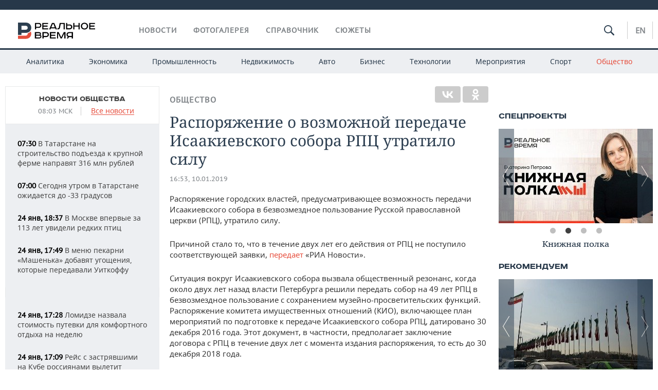

--- FILE ---
content_type: text/html; charset=utf-8
request_url: https://realnoevremya.ru/news/125551-rasporyazhenie-o-vozmozhnoy-peredache-isaakievskogo-sobora-rpc-utratilo-silu
body_size: 20033
content:
<!DOCTYPE html>
<html lang="ru">
<head prefix="og: https://ogp.me/ns# fb: https://ogp.me/ns/fb# article: https://ogp.me/ns/article#">
    <meta http-equiv="Content-Type" content="text/html; charset=utf-8" />
    <link rel="icon" type="image/png" href="/favicon-16x16.png" sizes="16x16" />
    <link rel="icon" type="image/png" href="/favicon-32x32.png" sizes="32x32" />
    <link rel="icon" type="image/png" href="/favicon-96x96.png" sizes="96x96" />
    <link rel="icon" type="image/png" href="/favicon-192x192.png" sizes="192x192" />
    <meta name="twitter:card" content="summary_large_image" />
    <meta name="twitter:site" content="@Realnoevremya" />
            <meta name="twitter:title" content="Распоряжение о возможной передаче Исаакиевского собора РПЦ утратило си" />
        <meta name="twitter:description" content="Распоряжение городских властей, предусматривающее возможность передачи Исаакиевского собора в безвозмездное пользование Русской православной церкви (РПЦ), утратило силу.Причиной стало то, что в течени" />
        <meta property="og:type" content="Article" />
    <meta property="og:locale" content="ru_RU"/>
    <meta property="og:site_name" content="Реальное время"/>
    <meta property="og:url" content="https://realnoevremya.ru/news/125551-rasporyazhenie-o-vozmozhnoy-peredache-isaakievskogo-sobora-rpc-utratilo-silu" />
        <meta property="og:title" content="Распоряжение о возможной передаче Исаакиевского собора РПЦ утратило силу" />
    <meta property="twitterDescription" content="Распоряжение о возможной передаче Исаакиевского собора РПЦ утратило силу" />
    <meta property="og:description" content="Распоряжение городских властей, предусматривающее возможность передачи Исаакиевского собора в безвозмездное пользование Русской православной церкви (РПЦ), утратило силу.Причиной стало то, что в течение двух лет его действия от РПЦ не поступило соответствующей заявки, передает «РИА Новости».Ситуация вокруг Исаакиевского собора вызвала общественный резонанс, когда около двух лет назад власти Петербу" />
    <meta property="pageDescription" content="Распоряжение городских властей, предусматривающее возможность передачи Исаакиевского собора в безвозмездное пользование Русской православной церкви (РПЦ), утратило силу.Причиной стало то, что в течение двух лет его действия от РПЦ не поступило соответствующей заявки, передает «РИА Новости».Ситуация вокруг Исаакиевского собора вызвала общественный резонанс, когда около двух лет назад власти Петербу" />
    <meta name="description" content="Распоряжение городских властей, предусматривающее возможность передачи Исаакиевского собора в безвозмездное пользование Русской православной церкви (РПЦ), утратило силу.Причиной стало то, что в течение двух лет его действия от РПЦ не поступило соответствующей заявки, передает «РИА Новости».Ситуация вокруг Исаакиевского собора вызвала общественный резонанс, когда около двух лет назад власти Петербу" />
            <meta name="keywords" content="общество,новости общества, социальные новости" />
                    <link rel="canonical" href="https://realnoevremya.ru/news/125551-rasporyazhenie-o-vozmozhnoy-peredache-isaakievskogo-sobora-rpc-utratilo-silu">
                <link rel="amphtml" href="https://realnoevremya.ru/news/125551-rasporyazhenie-o-vozmozhnoy-peredache-isaakievskogo-sobora-rpc-utratilo-silu/amp">
    
    
    
    <link rel="alternate" media="only screen and (max-width: 640px)" href="https://m.realnoevremya.ru/news/125551-rasporyazhenie-o-vozmozhnoy-peredache-isaakievskogo-sobora-rpc-utratilo-silu">

    <title>Распоряжение о возможной передаче Исаакиевского собора РПЦ утратило силу — Реальное время</title>
    <link rel="icon" href="/favicon.svg" type="image/x-icon">

        <link rel="stylesheet" href="/assets/journal/css/styles.min.css?v=1473867705">
    <link rel="stylesheet" type="text/css" href="/assets/journal/css/content-style.css?v=1473867705" />
<link rel="stylesheet" type="text/css" href="/assets/journal/css/slick.min.css?v=1473867705" />
    <link rel="stylesheet" href="/assets/journal/css/print.css" media="print" />
</head>

<body class="news view">
<div class="pageWrap">
    <svg xmlns="http://www.w3.org/2000/svg" xmlns:xlink="http://www.w3.org/1999/xlink" x="0px" y="0px"  style="display: none;" >
    <symbol id="logo-text" viewBox="0 0 150 32">
            <path class="st0" d="M40.3,0.7c2.9,0,5.1,1.9,5.1,4.8s-2.2,4.8-5.1,4.8h-5v2.9h-2.3V0.7H40.3z M35.3,8.2h5c1.7,0,2.9-1,2.9-2.7
        c0-1.7-1.2-2.7-2.9-2.7h-5V8.2z"/>
            <path class="st0" d="M58.5,0.7v2.1h-8.9v3h8v2.1h-8v3.3h9.2v2.1H47.3V0.7H58.5z"/>
            <path class="st0" d="M70.5,0.7l5.3,12.5h-2.4l-0.9-2H64l-0.9,2h-2.5l5.5-12.5H70.5z M64.8,9.2h6.7L69,2.7h-1.4L64.8,9.2z"/>
            <path class="st0" d="M91,0.7v12.5h-2.3V2.8h-5.6l-1.4,7.3c-0.4,2.1-1.7,3.1-3.7,3.1h-1.3V11h1.1c0.9,0,1.4-0.4,1.6-1.2l1.7-9.1H91
        z"/>
            <path class="st0" d="M95.7,0.7v3h4.8c2.9,0,5.1,1.8,5.1,4.7c0,2.9-2.2,4.8-5.1,4.8h-7.1V0.7H95.7z M95.7,11.1h4.6
        c1.9,0,2.9-1,2.9-2.7c0-1.8-1.1-2.7-2.9-2.7h-4.6V11.1z"/>
            <path class="st0" d="M109.8,0.7v5h8v-5h2.3v12.5h-2.3V7.7h-8v5.5h-2.3V0.7H109.8z"/>
            <path class="st0" d="M129.3,13.5c-3.9,0-7-2.6-7-6.6s3.1-6.6,7-6.6s7,2.6,7,6.6S133.2,13.5,129.3,13.5z M129.3,11.5
        c2.7,0,4.7-1.7,4.7-4.6c0-2.9-2.1-4.6-4.7-4.6c-2.6,0-4.7,1.7-4.7,4.6S126.7,11.5,129.3,11.5z"/>
            <path class="st0" d="M149.7,0.7v2.1h-8.9v3h8v2.1h-8v3.3h9.2v2.1h-11.5V0.7H149.7z"/>
            <path class="st0" d="M40.9,18.6c2.3,0,3.8,1.3,3.8,3.2c0,1-0.3,1.8-1.1,2.3c1.2,0.5,1.9,1.7,1.9,3.1c0,2.1-1.7,3.8-4.1,3.8h-8.6
        V18.6H40.9z M35.3,23.6h5.9c0.9,0,1.4-0.7,1.4-1.4c0-0.8-0.4-1.5-1.7-1.5h-5.6L35.3,23.6L35.3,23.6z M35.3,29h6.2
        c1.3,0,2-0.8,2-1.7c0-1.1-0.7-1.7-1.8-1.7h-6.4L35.3,29L35.3,29z"/>
            <path class="st0" d="M55,18.6c2.9,0,5.1,1.9,5.1,4.8s-2.2,4.8-5.1,4.8h-5.1v2.9h-2.3V18.6H55z M49.9,26.1h5c1.7,0,2.9-1,2.9-2.7
        c0-1.7-1.2-2.7-2.9-2.7h-5V26.1z"/>
            <path class="st0" d="M73.3,18.6v2.1h-8.9v3h8v2.1h-8V29h9.2v2.1H62.1V18.6L73.3,18.6L73.3,18.6z"/>
            <path class="st0" d="M79.2,18.6l4.9,9.9h0.1l4.9-9.9h3.3v12.5h-2.3v-9.7h-0.2l-4.8,9.7H83l-4.7-9.7h-0.2v9.7h-2.2V18.6L79.2,18.6
        L79.2,18.6z"/>
            <path class="st0" d="M106.8,31.1h-2.3v-2.9H99l-1.6,2.9h-2.5l2-3.5c-1.6-0.8-2.5-2.3-2.5-4.2c0-2.9,2.2-4.8,5.1-4.8h7.4V31.1z
         M99.5,20.7c-1.7,0-2.9,1.1-2.9,2.7c0,1.7,1.2,2.6,2.9,2.6h5v-5.4H99.5z"/>
    </symbol>
    <symbol id="logo-P" viewBox="0 0 150 32">
        <path class="st1" d="M15.1,0c6.1,0,10.7,4.1,10.7,10.1S21.2,20,15.1,20H6.8v4.1H0V0H15.1z M6.8,13.9h8c2.4,0,4.1-1.3,4.1-3.7
			c0-2.4-1.7-4-4.1-4h-8V13.9z"/>
    </symbol>
    <symbol id="logo-B" viewBox="0 0 150 32">
        <path class="st2" d="M18.9,20.9c0,0.2,0,0.4,0,0.6c0,2.4-1.7,4-4.1,4h-8l0,0H0v6.2h15.1c6.1,0,10.7-4.1,10.7-10.1
			c0-1.6-0.3-3.1-1-4.4C23.6,18.7,21.4,20.3,18.9,20.9L18.9,20.9L18.9,20.9z"/>
    </symbol>

    <symbol id="logo-text-en" viewBox="0 0 150 32">
        <polygon points="59.7,1.3 59.7,3.3 50.9,3.3 50.9,6.3 58.7,6.3 58.7,8.3 50.9,8.3 50.9,11.6 60,11.6 60,13.7 48.6,13.7 48.6,1.3
		"/>
        <path d="M65.9,9.7h6.6l-2.6-6.4h-1.4L65.9,9.7z M71.4,1.3l5.2,12.3h-2.3l-0.9-1.9H65l-0.9,1.9h-2.4l5.4-12.3H71.4z"/>
        <polygon points="80.9,1.3 80.9,11.6 89.7,11.6 89.7,13.7 78.5,13.7 78.5,1.3 	"/>
        <polygon points="93.8,1.3 101.9,10.5 101.9,1.3 104.3,1.3 104.3,13.7 101.9,13.7 93.7,4.4 93.7,13.7 91.5,13.7 91.5,1.3 	"/>
        <path d="M113.2,12.1c2.7,0,4.7-1.7,4.7-4.6s-2-4.6-4.7-4.6c-2.6,0-4.6,1.7-4.6,4.6S110.6,12.1,113.2,12.1 M113.2,14
		c-3.8,0-6.9-2.6-6.9-6.5s3.1-6.5,6.9-6.5c3.8,0,6.9,2.6,6.9,6.5S117,14,113.2,14"/>
        <polygon points="133.3,1.3 133.3,3.3 124.5,3.3 124.5,6.3 132.3,6.3 132.3,8.3 124.5,8.3 124.5,11.6 133.6,11.6 133.6,13.7
		122.2,13.7 122.2,1.3 	"/>
        <polygon points="36.4,18.7 40.7,29 41.6,29 46,18.7 48.4,18.7 43,31 39.3,31 33.8,18.7 	"/>
        <path d="M52.6,26h4.9c1.7,0,2.9-1,2.9-2.7s-1.2-2.7-2.9-2.7h-4.9C52.6,20.7,52.6,26,52.6,26z M57.6,18.7c2.9,0,5,1.9,5,4.8
		c0,2-1.1,3.4-2.6,4.1l1.9,3.4h-2.4l-1.6-2.9h-5.3V31h-2.2V18.7H57.6z"/>
        <path d="M36.7,8.8h4.9c1.7,0,2.9-1,2.9-2.7s-1.2-2.7-2.9-2.7h-4.9V8.8z M41.6,1.3c2.9,0,5,1.9,5,4.8c0,2-1.1,3.4-2.6,4.1l1.9,3.4
		h-2.4l-1.6-2.9h-5.3v2.9h-2.2V1.3H41.6z"/>
        <polygon points="76,18.7 76,20.7 67.2,20.7 67.2,23.7 75.1,23.7 75.1,25.7 67.2,25.7 67.2,28.9 76.3,28.9 76.3,31 65,31 65,18.7
		"/>
        <polygon points="81.8,18.7 86.6,28.3 86.7,28.3 91.6,18.7 94.8,18.7 94.8,31 92.6,31 92.6,21.4 92.3,21.4 87.7,31 85.6,31 81,21.4
		80.7,21.4 80.7,31 78.5,31 78.5,18.7 	"/>
        <polygon points="99.3,18.7 103.5,25.7 103.8,25.7 108,18.7 110.6,18.7 104.7,27.9 104.7,31 102.4,31 102.4,27.9 96.6,18.7 	"/>
        <path d="M113.4,27.1h6.6l-2.6-6.4h-1.4L113.4,27.1z M119,18.7l5.2,12.3h-2.3l-0.9-1.9h-8.4l-0.9,1.9h-2.4l5.4-12.3H119z"/>
    </symbol>


    <symbol id="searchico" viewBox="0 0 410.23 410.23">
        <path d="M401.625,364.092l-107.1-107.1c19.125-26.775,30.6-59.288,30.6-93.713c0-89.888-72.675-162.562-162.562-162.562
		S0,73.392,0,163.279s72.675,162.562,162.562,162.562c34.425,0,66.938-11.475,93.713-30.6l107.1,107.1
		c9.562,9.562,26.775,9.562,38.25,0l0,0C413.1,390.867,413.1,375.566,401.625,364.092z M162.562,287.592
		c-68.85,0-124.312-55.463-124.312-124.312c0-68.85,55.462-124.312,124.312-124.312c68.85,0,124.312,55.462,124.312,124.312
		C286.875,232.129,231.412,287.592,162.562,287.592z"/>
    </symbol>

    <symbol id="white-calendar" viewBox="0 0 485 485">
        <path class="st1" d="M438.2,71.7V436H46.8V71.7H438.2 M476.9,32.3h-38.7H46.8H8.1v39.3V436v39.3h38.7h391.4h38.7V436V71.7V32.3
        L476.9,32.3z"/>

        <rect x="147.8" y="9.7" class="st1" width="38.7" height="117.2"/>
        <rect x="295" y="9.7" class="st1" width="38.7" height="117.2"/>

        <rect x="90" y="200" width="50" height="50"/>
        <rect x="220" y="200" width="50" height="50"/>
        <rect x="350" y="200" width="50" height="50"/>

        <rect x="90" y="320" width="50" height="50"/>
        <rect x="220" y="320" width="50" height="50"/>
        <rect x="350" y="320" width="50" height="50"/>
    </symbol>

    <symbol id="social-vk" viewBox="0 0 11.9 17.9">
        <path d="M8.7,8.1L8.7,8.1C10,7.7,11,6.5,11,4.8c0-2.3-1.9-3.6-4-3.6H0v15.5h6.4c3.9,0,5.5-2.5,5.5-4.7C11.9,9.5,10.6,8.5,8.7,8.1z
	 M3.6,3.9h0.8c0.6,0,1.5-0.1,2,0.2C6.9,4.5,7.2,5,7.2,5.6c0,0.5-0.2,1-0.6,1.4C6,7.4,5.3,7.3,4.7,7.3H3.6V3.9z M7.3,13.5
	c-0.5,0.4-1.4,0.3-2,0.3H3.6V10h1.9c0.6,0,1.3,0,1.8,0.3s0.9,1,0.9,1.6C8.1,12.5,7.9,13.1,7.3,13.5z"/>
    </symbol>

    <symbol id="social-tw" viewBox="0 0 20.2 17.9">
        <path d="M20.2,2.7c-0.7,0.3-1.5,0.6-2.4,0.7c0.9-0.6,1.5-1.4,1.8-2.3c-0.8,0.5-1.7,0.8-2.6,1c-0.8-0.8-1.8-1.3-3-1.3
		c-2.3,0-4.1,1.8-4.1,4.1c0,0.3,0,0.6,0.1,0.9C6.6,5.6,3.5,4,1.5,1.5C1.1,2.1,0.9,2.8,0.9,3.6C0.9,5,1.6,6.3,2.7,7
		C2,7,1.4,6.8,0.8,6.5c0,0,0,0,0,0.1c0,2,1.4,3.7,3.3,4c-0.3,0.1-0.7,0.1-1.1,0.1c-0.3,0-0.5,0-0.8-0.1c0.5,1.6,2.1,2.8,3.9,2.9
		c-1.4,1.1-3.2,1.8-5.1,1.8c-0.3,0-0.7,0-1-0.1c1.8,1.2,4,1.9,6.3,1.9c7.6,0,11.7-6.3,11.7-11.7c0-0.2,0-0.4,0-0.5
		C18.9,4.2,19.6,3.5,20.2,2.7z"/>
    </symbol>

    <symbol id="social-fb" viewBox="0 0 15.3 17.9">
        <path d="M10.8,0H8.5C5.9,0,4.2,1.7,4.2,4.4v2H1.9c-0.2,0-0.4,0.2-0.4,0.4v2.9c0,0.2,0.2,0.4,0.4,0.4h2.3v7.4c0,0.2,0.2,0.4,0.4,0.4
		h3c0.2,0,0.4-0.2,0.4-0.4v-7.4h2.7c0.2,0,0.4-0.2,0.4-0.4V6.8c0-0.1,0-0.2-0.1-0.3c-0.1-0.1-0.2-0.1-0.3-0.1H8V4.7
		c0-0.8,0.2-1.2,1.3-1.2h1.6c0.2,0,0.4-0.2,0.4-0.4V0.4C11.2,0.2,11,0,10.8,0z"/>
    </symbol>

    <symbol id="social-yt" viewBox="0 0 24.8 17.9">
        <path d="M23.6,4.4c0-1.9-1.5-3.4-3.4-3.4H4.5C2.6,1,1.1,2.5,1.1,4.4v9c0,1.9,1.5,3.4,3.4,3.4h15.8
		c1.9,0,3.4-1.5,3.4-3.4v-9H23.6z M10.2,12.7V4.3l6.4,4.2L10.2,12.7z"/>
    </symbol>

    <symbol id="social-inc" viewBox="0 0 512 512">
        <path d="M352,0H160C71.6,0,0,71.6,0,160v192c0,88.4,71.6,160,160,160h192c88.4,0,160-71.6,160-160V160 C512,71.6,440.4,0,352,0z M464,352c0,61.8-50.2,112-112,112H160c-61.8,0-112-50.2-112-112V160C48,98.2,98.2,48,160,48h192 c61.8,0,112,50.2,112,112V352z"/>
        <path d="M256,128c-70.7,0-128,57.3-128,128s57.3,128,128,128s128-57.3,128-128S326.7,128,256,128z M256,336 c-44.1,0-80-35.9-80-80c0-44.1,35.9-80,80-80s80,35.9,80,80C336,300.1,300.1,336,256,336z"/>
        <circle cx="393.6" cy="118.4" r="17.1"/>
    </symbol>
</svg>
        <div class="topSpecial">
            <div class="siteWidth">
                    <ins data-revive-zoneid="10" data-revive-id="8c89e224c36626625246cabeff524fd5"></ins>

            </div>
        </div>
    
    <header >
        <div class="siteWidth clearfix">
    <a href="/" class="logo">
                <svg  xmlns:xlink="http://www.w3.org/1999/xlink" height="32px" width="150px">
            <use xlink:href="#logo-text" class="top-logo-text"></use>
            <use xlink:href="#logo-P" class="top-logo-P"></use>
            <use xlink:href="#logo-B" class="top-logo-B"></use>
        </svg>
    </a>
    <nav id="topMenu">
        <ul>
                            <li >
                    <a href="/news">Новости</a>
                </li>
                <li >
                    <a href="/galleries">Фотогалерея</a>
                </li>
                <li >
                    <a href="/companies">Справочник</a>
                    <ul class="sub">
                        <li><a href="/persons">Список персон</a></li>
                        <li><a href="/companies">Список компаний</a></li>
                    </ul>
                </li>

                <li class=" last">
                    <a href="/stories">Сюжеты</a>
                </li>
                    </ul>
    </nav>

    <div class="additionalMenu">

        <div class="topSearch ">
            <form action="/search" method="get" autocomplete="off">
                <input type="text" placeholder="" name="query" value="">
                <svg  xmlns:xlink="http://www.w3.org/1999/xlink" height="20px" width="20px">
                    <use xlink:href="#searchico" class="top-searchico"></use>
                </svg>
            </form>
        </div>

        <ul class="langSelect" >
                            <li><a href="//realnoevremya.com">En</a> </li>
                    </ul>
    </div>
</div>


<nav class="subMenu">
    <div class="content">
        <ul>
            <li >
                <a href="/analytics">Аналитика</a>
                <ul class="sub">
                    <!--li >
                        <a href="/analytics/archive/articles">Архив аналитики</a>
                    </li-->
                    <!--li >
                        <a href="/analytics/indexes">Индексы цен</a>
                    </li-->
                    <!--li >
                        <a href="/news/analytics">Новости аналитики</a>
                    </li-->
                    <li><a href="/stories/107">Декларации о доходах</a></li>
                    <li><a href="/stories/79">Короли госзаказа ПФО</a></li>
                    <li><a href="/stories/12">Вузы Татарстана</a></li>
                    <li><a href="/stories/29">Кому принадлежат торговые центры Татарстана</a></li>
                </ul>
            </li>
            <li >
                <a href="/economics">Экономика</a>
                <ul class="sub">
                    <li >
                        <a href="/economics/finances">Финансы</a>
                    </li>
                    <li >
                        <a href="/economics/banks">Банки</a>
                    </li>
                    <li >
                        <a href="/economics/budget">Бюджет</a>
                    </li>
                    <li >
                        <a href="/economics/investments">Инвестиции</a>
                    </li>
                </ul>
            </li>
            <li >
                <a href="/industry">Промышленность</a>
                <ul class="sub">
                    <li >
                        <a href="/industry/agriculture">Агропром</a>
                    </li>
                    <li >
                        <a href="/industry/machinery">Машиностроение</a>
                    </li>
                    <li >
                        <a href="/industry/petrochemistry">Нефтехимия</a>
                    </li>
                    <li >
                        <a href="/industry/oil">Нефть</a>
                    </li>
                    <li >
                        <a href="/industry/opk">ОПК</a>
                    </li>
                    <li >
                        <a href="/industry/energy">Энергетика</a>
                    </li>
                </ul>
            </li>
            <li >
                <a href="/realty">Недвижимость</a>
            </li>
            <li class="">
                <a href="/auto">Авто</a>
            </li>
            <li >
                <a href="/business">Бизнес</a>
                <ul class="sub">
                    <li  style="display:none;">
                        <a href="/business/cases">Кейс</a>
                    </li>
                    <li >
                        <a href="/business/retail">Розничная торговля</a>
                    </li>
                    <li >
                        <a href="/business/transport">Транспорт</a>
                    </li>
                    <li >
                        <a href="/business/services">Услуги</a>
                    </li>
                </ul>
            </li>
            <li >
                <a href="/technologies">Технологии</a>
                <ul class="sub">
                    <li >
                        <a href="/technologies/it">IT</a>
                    </li>
                    <li >
                        <a href="/technologies/media">Медиа</a>
                    </li>
                    <li >
                        <a href="/technologies/telecommunication">Телекоммуникации</a>
                    </li>
                </ul>
            </li>
            <li class="">
                <a href="/events">Мероприятия</a>
                <ul class="sub">
                    <li >
                        <a href="/events/outside">Выездная редакция</a>
                    </li>
                    <li >
                        <a href="/events/brunches">Бизнес-бранчи</a>
                    </li>
                    <!--li >
                        <a href="/events/forums">Бизнес-форум</a>
                    </li-->
                    <li >
                        <a href="/events/online">Online-конференции</a>
                    </li>
                    <li >
                        <a href="/events/lectures">Открытая лекция</a>
                    </li>
<!--                    <li>-->
<!--                        <a href="https://realnoevremya.ru/longreads/realrating/" target="_blank">Реальный Рейтинг</a>-->
<!--                    </li>-->
                </ul>
            </li>
            <li class="">
                <a href="/sports">Спорт</a>
                <ul class="sub">
                    <li >
                        <a href="/sports/football">Футбол</a>
                    </li>
                    <li >
                        <a href="/sports/hockey">Хоккей</a>
                    </li>
                    <li >
                        <a href="/sports/basketball">Баскетбол</a>
                    </li>
                    <li >
                        <a href="/sports/volleyball">Волейбол</a>
                    </li>
                    <li >
                        <a href="/sports/cybersport">Киберспорт</a>
                    </li>
                    <li >
                        <a href="/sports/figure-skating">Фигурное катание</a>
                    </li>
                    <li >
                        <a href="/sports/water">Водные виды спорта</a>
                    </li>
                    <li >
                        <a href="/sports/bandy">Хоккей с мячом</a>
                    </li>
                </ul>
            </li>
            <li class="active ">
                <a href="/society">Общество</a>
                <ul class="sub">
                    <li >
                        <a href="/society/authorities">Власть</a>
                    </li>
                    <li >
                        <a href="/society/infrastructure">Инфраструктура</a>
                    </li>
                    <li >
                        <a href="/society/history">История</a>
                    </li>
                    <li >
                        <a href="/society/culture">Культура</a>
                    </li>
                    <li >
                        <a href="/society/medicine">Медицина</a>
                    </li>
                    <li >
                        <a href="/society/education">Образование</a>
                    </li>
                    <li >
                        <a href="/incidents">Происшествия</a>
                    </li>
                </ul>
            </li>
        </ul>

    </div>
</nav>
    </header>

    <section>
        <div class="siteWidth">
            <div class="oneCol300 left left_side_news">
            
<div class="newsCol">
            <div class="header two-row">
            <h2><a href="/news/society">Новости общества</a></h2>

                            <span class="allNews">
                    <span class="currentTime">08:03 МСК</span>
                    <a href="/news">Все новости</a>
                </span>
            
        </div>
    
            <ul>
            
<li class="newsElement">
    <a href="/news/378995-v-tatarstane-na-stroitelstvo-podezda-k-krupnoy-ferme-napravyat-316-mln">
        <strong>07:30</strong>
                В Татарстане на строительство подъезда к крупной ферме направят 316 млн рублей    </a>
</li>

<li class="newsElement">
    <a href="/news/378934-segodnya-utrom-v-tatarstane-ozhidaetsya-do--33-gradusov">
        <strong>07:00</strong>
                Сегодня утром в Татарстане ожидается до -33 градусов    </a>
</li>

<li class="newsElement">
    <a href="/news/379161-v-moskve-vpervye-za-113-let-uvideli-redkih-ptic">
        <strong>24 янв, 18:37</strong>
                В Москве впервые за 113 лет увидели редких птиц    </a>
</li>

<li class="newsElement">
    <a href="/news/379158-v-menyu-pekarni-mashenka-dobavyat-ugoscheniya-kotorye-peredavali-uitkoffu">
        <strong>24 янв, 17:49</strong>
                В меню пекарни «Машенька» добавят угощения, которые передавали Уиткоффу    </a>
</li>
                    <li class="pic">
                            <ins data-revive-zoneid="2" data-revive-id="8c89e224c36626625246cabeff524fd5"></ins>

                    </li>
                
<li class="newsElement">
    <a href="/news/379156-lomidze-nazvala-stoimost-putevki-dlya-komfortnogo-otdyha-na-nedelyu">
        <strong>24 янв, 17:28</strong>
                Ломидзе назвала стоимость путевки для комфортного отдыха на неделю    </a>
</li>

<li class="newsElement">
    <a href="/news/379157-reys-s-zastryavshimi-na-kube-rossiyanami-vyletit-vecherom-v-subbotu">
        <strong>24 янв, 17:09</strong>
                Рейс с застрявшими на Кубе россиянами вылетит вечером в субботу, сообщили в РСТ    </a>
</li>

<li class="newsElement">
    <a href="/news/378957-kazan-stal-liderom-po-rostu-prodazh-ukrasheniy-s-vyraschennymi-brilliantami">
        <strong>24 янв, 16:52</strong>
                Казань стала лидером по росту продаж украшений с выращенными бриллиантами    </a>
</li>

<li class="newsElement">
    <a href="/news/379148-na-solnce-proizoshel-dvoynoy-vzryv-na-obratnoy-storone">
        <strong>24 янв, 16:31</strong>
                На Солнце произошел двойной взрыв на обратной стороне    </a>
</li>

<li class="newsElement">
    <a href="/news/379128-v-kazani-za-proshedshie-sutki-ubrali-48-tys-tonn-snega">
        <strong>24 янв, 14:31</strong>
                В Казани за прошедшие сутки 4,8 тыс. тонн снега вывезли на снегоплавильные пункты    </a>
</li>

<li class="newsElement">
    <a href="/news/379127-u-zhiteley-ryada-domov-kazani-iz-krana-techet-rzhavaya-voda">
        <strong>24 янв, 14:12</strong>
                У жителей ряда домов Казани из крана течет ржавая вода    </a>
</li>

<li class="newsElement">
    <a href="/news/377798-v-rossii-k-predstoyaschim-prazdnikam-vyrastet-spros-na-podrabotku">
        <strong>24 янв, 13:59</strong>
                В России к предстоящим праздникам вырастет спрос на подработку    </a>
</li>

<li class="newsElement">
    <a href="/news/379120-nazvan-vozrast-samyh-aktivnyh-soiskateley-na-rynke-truda-v-rossii">
        <strong>24 янв, 13:21</strong>
                Назван возраст самых активных соискателей на рынке труда в России    </a>
</li>

<li class="newsElement">
    <a href="/news/377774-hr-ekspert-rasskazala-kakih-specialistov-ischut-kompanii-dlya-podrabotki">
        <strong>24 янв, 12:45</strong>
                HR-эксперт рассказала, каких специалистов из Татарстана ищут компании для подработки    </a>
</li>
                    <li class="pic">
                            <ins data-revive-zoneid="3" data-revive-id="8c89e224c36626625246cabeff524fd5"></ins>

                    </li>
                
<li class="newsElement">
    <a href="/news/379119-io-glavvracha-bsmp-chelnov-naznachen-roman-dzhumabaev">
        <strong>24 янв, 12:28</strong>
                И.о. главврача БСМП Челнов назначен Роман Джумабаев    </a>
</li>

<li class="newsElement">
    <a href="/news/379114-pod-kazanyu-obrazovalas-2-kilometrovaya-probka-posle-massovogo-dtp">
        <strong>24 янв, 12:10</strong>
                Под Казанью образовалась 2-километровая пробка после массового ДТП    </a>
</li>
                    <li class="pic">
                            <ins data-revive-zoneid="13" data-revive-id="8c89e224c36626625246cabeff524fd5"></ins>

                    </li>
                
<li class="newsElement">
    <a href="/news/379099-v-ryade-domov-na-prospekte-pobedy-v-kazani-otklyuchili-vodu-iz-za-avarii">
        <strong>24 янв, 10:59</strong>
                В ряде домов на проспекте Победы в Казани отключили воду из-за аварии    </a>
</li>

<li class="newsElement">
    <a href="/news/379092-mincifry-naznachilo-novogo-glavu-upravleniya-roskomandzora-po-tatarstanu">
        <strong>24 янв, 10:41</strong>
                Минцифры назначило нового главу Управления Роскомандзора по Татарстану    </a>
</li>

<li class="newsElement">
    <a href="/news/379083-vilfand-soobschil-chto-morozy-v-povolzhe-sohranyatsya-do-26-yanvarya">
        <strong>24 янв, 10:22</strong>
                Вильфанд сообщил, что морозы в Поволжье сохранятся до 26 января включительно    </a>
</li>

<li class="newsElement">
    <a href="/news/379082-kazan-popala-v-top-turisticheskih-napravleniy-na-2026-god">
        <strong>24 янв, 09:58</strong>
                Казань попала в топ туристических направлений на 2026 год    </a>
</li>

<li class="newsElement">
    <a href="/news/379069-nazvany-regiony-rossii-s-samym-bolshim-chislom-pogibshih-v-dtp">
        <strong>24 янв, 08:40</strong>
                Названы регионы России с самым большим числом погибших в ДТП    </a>
</li>

<li class="newsElement">
    <a href="/news/378932-segodnya-utrom-v-tatarstane-ozhidaetsya-do--35-gradusov">
        <strong>24 янв, 07:00</strong>
                Сегодня утром в Татарстане ожидается до -35 градусов    </a>
</li>

<li class="newsElement">
    <a href="/news/379065-v-ryade-domov-kazani-voznikli-problemy-s-teplom">
        <strong>23 янв, 22:48</strong>
                В ряде домов Казани возникли проблемы с теплом    </a>
</li>

<li class="newsElement">
    <a href="/news/379064-arhitektor-valeeva-pokazala-eskizy-kazanskogo-cuma">
        <strong>23 янв, 21:40</strong>
                Архитектор Валеева показала эскизы казанского ЦУМа    </a>
</li>

<li class="newsElement">
    <a href="/news/379061-v-tatarstane-napravili-rekordnye-56-mlrd-rubley-na-ohranu-okn">
        <strong>23 янв, 20:59</strong>
                В Татарстане направили рекордные 5,6 млрд рублей на охрану ОКН    </a>
</li>

<li class="newsElement">
    <a href="/news/379060-dva-vuza-tatarstana-voshli-v-top-10-reytinga-times-higher-education-v-rossii">
        <strong>23 янв, 20:40</strong>
                Два вуза Татарстана вошли в топ-10 рейтинга Times Higher Education в России    </a>
</li>

<li class="newsElement">
    <a href="/news/379059-studenty-iz-kazani-tratyat-v-srednem-43-tys-rubley-v-mesyac">
        <strong>23 янв, 20:21</strong>
                Студенты из Казани тратят в среднем 43 тысячи рублей в месяц    </a>
</li>

<li class="newsElement">
    <a href="/news/379058-alihanovu-i-reshetnikovu-posetili-kazankompressormash">
        <strong>23 янв, 20:02</strong>
                Алиханов и Решетников посетили «Казанькомпрессормаш» и технопарк «Искра-Волга» в Зеленодольске    </a>
</li>

<li class="newsElement">
    <a href="/news/379057-abashev-predstavil-novogo-glavvracha-respublikanskogo-onkodispansera">
        <strong>23 янв, 19:25</strong>
                Абашев представил нового главврача Республиканского онкодиспансера    </a>
</li>

<li class="newsElement">
    <a href="/news/379056-sitilink-oshtrafovali-za-nekachestvennyy-holodilnik-dlya-tatarstanca">
        <strong>23 янв, 19:11</strong>
                Мировой суд оштрафовал «Ситилинк» за некачественный холодильник в пользу татарстанца    </a>
</li>

<li class="newsElement">
    <a href="/news/379055-v-kazani-zhenschiny-chasche-zanimayutsya-blagotvoritelnostyu-chem-muzhchiny">
        <strong>23 янв, 18:52</strong>
                В Казани и других мегаполисах женщины чаще занимаются благотворительностью, чем мужчины    </a>
</li>

<li class="newsElement">
    <a href="/news/379048-minnihanov-otmetil-professionalizm-sledovateley-tatarstana">
        <strong>23 янв, 18:14</strong>
                Минниханов отметил профессионализм следователей Татарстана    </a>
</li>

<li class="newsElement">
    <a href="/news/379037-iz-za-remonta-setey-v-ryade-domov-kazani-otklyuchat-vodu">
        <strong>23 янв, 17:33</strong>
                Из-за ремонта водопровода в ряде домов в трех районах Казани отключат воду    </a>
</li>

<li class="newsElement">
    <a href="/news/378908-tatarstanskiy-akibank-sokraschaet-prisutstvie-v-trh-gorodah-rossii">
        <strong>23 янв, 17:15</strong>
                Татарстанский «Акибанк» сокращает присутствие в трех городах России    </a>
</li>

<li class="newsElement">
    <a href="/news/379023-v-tatarstane-vpervye-nachali-delat-gastroplastiku-endoskopicheski-cherez-rot">
        <strong>23 янв, 17:09</strong>
                В Татарстане впервые начали делать гастропластику эндоскопически через рот    </a>
</li>

<li class="newsElement">
    <a href="/news/378998-rossiyane-potratili-na-labubu-v-2025-godu-bolee-3-mlrd-rubley">
        <strong>23 янв, 16:12</strong>
                Россияне потратили на Лабубу в 2025 году более 3 млрд рублей    </a>
</li>

<li class="newsElement">
    <a href="/news/378994-stalo-izvestno-iz-za-chego-obrazovalas-probka-na-ul-vishnevskogo-v-kazani">
        <strong>23 янв, 15:38</strong>
                Стало известно, из-за чего образовалась пробка на ул. Вишневского в Казани    </a>
</li>

<li class="newsElement">
    <a href="/news/378991-v-kazani-iz-za-dtp-obrazovalas-probka-protyazhennostyu-okolo-2-km">
        <strong>23 янв, 15:20</strong>
                В Казани из-за ДТП возникла пробка протяженностью около 2 км    </a>
</li>

<li class="newsElement">
    <a href="/news/378988-zdanie-doma-uchenyh-na-butlerova-zaymet-gosfond-podderzhki-uchastnikov-svo">
        <strong>23 янв, 15:05</strong>
                Здание Дома ученых на Бутлерова займет Госфонд поддержки участников СВО «Защитники Отечества»    </a>
</li>

<li class="newsElement">
    <a href="/news/378986-ukraina-obnarodovala-sostav-delegacii-dlya-peregovorov-v-abu-dabi">
        <strong>23 янв, 14:58</strong>
                Украина обнародовала состав делегации для трехсторонних переговоров по безопасности в Абу-Даби    </a>
</li>

<li class="newsElement">
    <a href="/news/378983-v-gosdumu-vnesli-zakonoproekt-o-markirovke-robotizirovannyh-zvonkov">
        <strong>23 янв, 14:35</strong>
                В Госдуму внесли законопроект о маркировке роботизированных звонков    </a>
</li>
        </ul>

        <span class="allNews">
            <a href="/news/society">
                Новости раздела            </a>
        </span>
    </div>
        </div>
    
    <div class="detailNewsCol twoCols newsColHCounter">
            <div class="grayShareBtn">
        <div class="ya-share2" data-services="vkontakte,odnoklassniki" data-counter=""
             data-title="Распоряжение о возможной передаче Исаакиевского собора РПЦ утратило силу"
             data-image="https://realnoevremya.ru"
             data-description="Распоряжение городских властей, предусматривающее возможность передачи Исаакиевского собора в безвозмездное пользование Русской православной церкви"
                     ></div>
    </div>

        <div class="detailCont">
            <article>
    <div class="category"><a href='/society' class=''>Общество</a></div>
    <h1>Распоряжение о возможной передаче Исаакиевского собора РПЦ утратило силу</h1>

    <div class="dateLine">
        <span class="date"><a href="/news/archive/10.01.2019">16:53, 10.01.2019</a></span>

        
        
        
            </div>

    
    
    <p>Распоряжение городских властей, предусматривающее возможность передачи Исаакиевского собора в безвозмездное пользование Русской православной церкви (РПЦ), утратило силу.</p><p>Причиной стало то, что в течение двух лет его действия от РПЦ не поступило соответствующей заявки, <a  href="https://ria.ru/20190110/1549191270.html" target="_blank" rel="nofollow">передает</a> «РИА Новости».</p><p>Ситуация вокруг Исаакиевского собора вызвала общественный резонанс, когда около двух лет назад власти Петербурга решили передать собор на 49 лет РПЦ в безвозмездное пользование с сохранением музейно-просветительских функций. Распоряжение комитета имущественных отношений (КИО), включающее план мероприятий по подготовке к передаче Исаакиевского собора РПЦ, датировано 30 декабря 2016 года. Этот документ, в частности, предполагает заключение договора с РПЦ в течение двух лет с момента издания распоряжения, то есть до 30 декабря 2018 года.</p>
    
    
    <noindex>
    <div class="centeredText">
        <p style="padding: 0">
            Подписывайтесь на
            <a href="https://t.me/realnoevremya" target="_blank" rel="nofollow noindex noopener">телеграм-канал</a>,
            <a href="http://vk.com/realnoevremya_official" target="_blank" rel="nofollow noindex noopener">группу «ВКонтакте»</a> и
            <a href="https://ok.ru/realnoevremya" target="_blank" rel="nofollow noindex noopener">страницу в «Одноклассниках»</a> «Реального времени». Ежедневные видео на
            <a href="https://rutube.ru/channel/23839985/" target="_blank" rel="nofollow noindex noopener">Rutube</a> и
            <a href="https://dzen.ru/realnoevremya" target="_blank" rel="nofollow noindex noopener">«Дзене»</a>.
        </p>
    </div>
</noindex>

    <span class="wrap_category">
                <a href='/society' class=''>Общество</a>                    </span>
</article>

<script type="application/ld+json">
    {
        "@context": "http://schema.org",
        "@type": "NewsArticle",
        "datePublished": "2019-01-10T16:53:00+0300",
        "dateModified": "2019-01-10T17:00:55+0300",
        "headline": "Распоряжение о возможной передаче Исаакиевского собора РПЦ утратило силу",
        "description": "Распоряжение городских властей, предусматривающее возможность передачи Исаакиевского собора в безвозмездное пользование Русской православной церкви (РПЦ), утратило силу.Причиной стало то, что в течение двух лет его действия от РПЦ не поступило соответствующей заявки, передает «РИА Новости».Ситуация вокруг Исаакиевского собора вызвала общественный резонанс, когда около двух лет назад власти Петербу",
        "mainEntityOfPage" : "https://realnoevremya.ru/news/125551-rasporyazhenie-o-vozmozhnoy-peredache-isaakievskogo-sobora-rpc-utratilo-silu",
        "author": {
            "@type": "Person",
            "name": "Интернет-газета «Реальное время»"
        },
        "publisher": {
            "@type": "Organization",
            "name": "ООО «Реальное время»",
            "logo" : {
                "@type" : "ImageObject",
                "url": "https://realnoevremya.ru/assets/journal/images/logo@2x.png",
                "height": "300",
                "width": "64"
            }
        },
        "image" : {
            "@type": "ImageObject",
            "url": "https://realnoevremya.ru/assets/journal/images/logo@2x.png",
            "height": "64",
            "width": "300"
        }
    }
</script>

                    </div>

        <div class="clearfix"></div>

<div class="wrap-social-share" style="padding-bottom: 15px">
    <h5 class="title-share">Поделитесь в соцсетях</h5>
    <div class="colorShareBtn">
        <div class="ya-share2"
             data-services="vkontakte,odnoklassniki,whatsapp,telegram"
             data-title="Распоряжение о возможной передаче Исаакиевского собора РПЦ утратило силу"
             data-image="https://realnoevremya.ru"
             data-description="Распоряжение городских властей, предусматривающее возможность передачи Исаакиевского собора в безвозмездное пользование Русской православной церкви"
                    ></div>

                <span id="SimplanumWidget"></span>

                    <span id="print-material">
                <a href="https://realnoevremya.ru/news/125551-rasporyazhenie-o-vozmozhnoy-peredache-isaakievskogo-sobora-rpc-utratilo-silu/print" rel="nofollow noindex noopener" target="_blank">Распечатать материал</a>
            </span>
            </div>

<!--    <h5 class="title-subscribe">Хотите быть в курсе новостей?</h5>-->
<!--    <p style="font-weight: 600;">Подпишитесь на нас в-->
<!--        <a href="https://vk.com/realnoevremya_official" rel="nofollow noindex noopener" target="_blank">ВКонтакте</a>.-->
<!--        --><!--    </p>-->
</div>

        <noindex>
        
<ul class="link-news">
    <li class="yandex-dzen">
        <a target="_blank" href="https://dzen.ru/realnoevremya?utm_source=realnoevremya.ru&utm_medium=referral" rel="nofollow noindex noopener">
            «Реальное время» в Дзен
        </a>
    </li>
</ul>
        </noindex>

        
<div id="wrap-smi2">
    <div class="headerBlock"><h2>Новости партнеров</h2></div>

        <div id="M616890ScriptRootC970966"></div>

        <div class="smi24__informer smi24__auto" data-smi-blockid="17468"></div>
    <script>
        (window.smiq = window.smiq || []).push({});
    </script>

                <div id="unit_89841"></div>
        <script type="text/javascript" charset="utf-8">
            (function() {
                var sc = document.createElement('script'); sc.type = 'text/javascript'; sc.async = true;
                sc.src = '//smi2.ru/data/js/89841.js'; sc.charset = 'utf-8';
                var s = document.getElementsByTagName('script')[0]; s.parentNode.insertBefore(sc, s);
            }());
        </script>
    
    <!-- SVK-Native Lenta Loader -->
            <script type="text/javascript" data-key="690af400ca2ca5b18049a36bdf1974d8">
            (function(w, a) {
                (w[a] = w[a] || []).push({
                    'script_key': '690af400ca2ca5b18049a36bdf1974d8',
                    'settings': {
                        'w': 18233,
                        'sid': 11166,
                        'type': 'lenta',
                    }
                });
                window['_SVKNativeLoader'].initWidgets();
            })(window, '_svk_native_widgets');
        </script>
        <!-- /SVK-Native Lenta Loader-->

</div>
<style>
    #wrap-smi2 {
        margin-bottom: 30px;
    }
    #wrap-smi2 .smi-widget__header17468 {
        display: none !important;
    }
    #M616890ScriptRootC970966_0a275 {
        margin-bottom: 20px;
    }
</style>

        <noindex>
                                    <div class="specialLine left">
                        <ins data-revive-zoneid="11" data-revive-id="8c89e224c36626625246cabeff524fd5"></ins>

                </div>
                            </noindex>

        <noindex>
            
            <div class="wrap_related_news">
                    <div class="headerBlock"><h2>Читайте также</h2></div>

    
    <ul class="mainNewsList">
            <li class="card withPic leftPic " >
        
        <a href="/articles/377082-obschepit-tatarstana-pokazal-pochti-88-mlrd-oborota-za-11-mesyacev-2025-goda">
                            <span class="pic">
                   <img class="lazyload blur-up" src="/uploads/mediateka/61/41/2b6eae46a5d4c03a.lazy.jpg" data-src="/uploads/mediateka/61/41/2b6eae46a5d4c03a.thumb.jpg" alt="Рестораторы Татарстана готовятся к «голодному» 2026 году">                </span>
                    </a>

                <span class="meta-info">
            <span class="border categories"><a href='/society' class='border l-category'> Общество </a></span>            <span class="border date">13 янв, 15:28</span>
            <span class="border">
                                            </span>
        </span>
        
        <a href="/articles/377082-obschepit-tatarstana-pokazal-pochti-88-mlrd-oborota-za-11-mesyacev-2025-goda">
            <strong>Рестораторы Татарстана готовятся к «голодному» 2026 году</strong>
            Оборот рынка общественного питания Татарстана за неполный 2025 год составил почти 88 млрд рублей, превысив показатели всего предыдущего года, но рестораторы готовятся «снять розовые очки» в 2026-м        </a>
    </li>
    <li class="card withPic leftPic " >
        
        <a href="/articles/377393-priedet-li-olimpiyskiy-chempion-bolshunov-na-etap-kubka-rossii-v-mirnom">
                            <span class="pic">
                   <img class="lazyload blur-up" src="/uploads/mediateka/c4/ad/3258395af2b6ad8b.lazy.jpg" data-src="/uploads/mediateka/c4/ad/3258395af2b6ad8b.thumb.jpg" alt="В Казани «потеряли» Большунова: приедет ли олимпийский чемпион на этап Кубка России в Мирном">                </span>
                    </a>

                <span class="meta-info">
            <span class="border categories"><a href='/sports' class='border l-category'> Спорт </a></span>            <span class="border date">14 янв, 19:25</span>
            <span class="border">
                                            </span>
        </span>
        
        <a href="/articles/377393-priedet-li-olimpiyskiy-chempion-bolshunov-na-etap-kubka-rossii-v-mirnom">
            <strong>В Казани «потеряли» Большунова: приедет ли олимпийский чемпион на этап Кубка России в Мирном</strong>
            Репортаж по итогам пресс-конференции Вяльбе, Фардиева и Шайхутдинова с лыжниками в Казани        </a>
    </li>
    <li class="card withPic leftPic " >
        
        <a href="/articles/379054-itogovaya-kollegiya-komiteta-po-ohrane-obektov-kulturnogo-naslediya">
                            <span class="pic">
                   <img class="lazyload blur-up" src="/uploads/mediateka/81/f2/6e04907c875ed453.lazy.jpg" data-src="/uploads/mediateka/81/f2/6e04907c875ed453.thumb.jpg" alt="Иван Гущин — владельцам памятников: «Если не хотите сохранять — не имеете права разрушать»">                </span>
                    </a>

                <span class="meta-info">
            <span class="border categories"><a href='/society' class='border l-category'> Общество </a></span>            <span class="border date">24 янв, 00:00</span>
            <span class="border">
                                            </span>
        </span>
        
        <a href="/articles/379054-itogovaya-kollegiya-komiteta-po-ohrane-obektov-kulturnogo-naslediya">
            <strong>Иван Гущин — владельцам памятников: «Если не хотите сохранять — не имеете права разрушать»</strong>
            Глава Комитета РТ по ОКН указывал на стагнацию с Чистополем и Елабугой и хвалил Бугульму        </a>
    </li>
    <li class="card withPic leftPic " >
        
        <a href="/articles/378793-akulchev-soedinil-ooo-zam-afanaseva-vozglavil-kazanskiy-agregatnyy-zavod">
                            <span class="pic">
                   <img class="lazyload blur-up" src="/uploads/mediateka/e1/e0/b01307ad467284bd.lazy.jpg" data-src="/uploads/mediateka/e1/e0/b01307ad467284bd.thumb.jpg" alt="Бизнес-обзор: Акульчев реорганизует компанию, заммэра Зеленодольска возглавил Казанский агрегатный завод">                </span>
                    </a>

                <span class="meta-info">
            <span class="border categories"><a href='/industry' class='border l-category'> Промышленность </a></span>            <span class="border date">24 янв, 00:00</span>
            <span class="border">
                                            </span>
        </span>
        
        <a href="/articles/378793-akulchev-soedinil-ooo-zam-afanaseva-vozglavil-kazanskiy-agregatnyy-zavod">
            <strong>Бизнес-обзор: Акульчев реорганизует компанию, заммэра Зеленодольска возглавил Казанский агрегатный завод</strong>
            Самые заметные новости компаний этой недели        </a>
    </li>
    <li class="card withPic leftPic " >
        
        <a href="/articles/379066-fatih-amirhan-mnogogrannyy-zhiznelyub-i-schegol">
                            <span class="pic">
                   <img class="lazyload blur-up" src="/uploads/mediateka/a6/d3/4bdad8e12301e230.lazy.jpg" data-src="/uploads/mediateka/a6/d3/4bdad8e12301e230.thumb.jpg" alt="Фатих Амирхан: многогранный жизнелюб и щеголь">                </span>
                    </a>

                <span class="meta-info">
            <span class="border categories"><a href='/society' class='border l-category'> Общество </a></span>            <span class="border date">00:00</span>
            <span class="border">
                                            </span>
        </span>
        
        <a href="/articles/379066-fatih-amirhan-mnogogrannyy-zhiznelyub-i-schegol">
            <strong>Фатих Амирхан: многогранный жизнелюб и щеголь</strong>
            Другу Тукая в этом году тоже исполняется 140 лет. В музее поэта открылась посвященная Фатиху Амирхану выставка        </a>
    </li>
    </ul>
    <ul class="mainNewsList">
            <li class="card withPic leftPic " >
        
        <a href="/articles/378514-pochemu-rabochie-specialnosti-stali-novymi-zvezdami-rynka-truda">
                            <span class="pic">
                   <img class="lazyload blur-up" src="/uploads/mediateka/1c/07/0937be4972b7aa61.lazy.jpg" data-src="/uploads/mediateka/1c/07/0937be4972b7aa61.thumb.jpg" alt="Почему рабочие специальности стали «новыми звездами» рынка труда и к чему это ведет?">                </span>
                    </a>

                <span class="meta-info">
            <span class="border categories"><a href='/industry' class='border l-category'> Промышленность </a></span>            <span class="border date">00:00</span>
            <span class="border">
                                            </span>
        </span>
        
        <a href="/articles/378514-pochemu-rabochie-specialnosti-stali-novymi-zvezdami-rynka-truda">
            <strong>Почему рабочие специальности стали «новыми звездами» рынка труда и к чему это ведет?</strong>
            Эксперт разъяснил, почему «синие воротнички» обошли айтишников и инженеров по популярности у работодателей        </a>
    </li>
    <li class="card withPic leftPic " >
        
        <a href="/articles/379180-rossiyskiy-centrovoy-uniksa-udelal-legionera-a-novichok-s-30-yu-ochkami">
                            <span class="pic">
                   <img class="lazyload blur-up" src="/uploads/mediateka/b2/80/b298d9ed1eaaf70c.lazy.jpg" data-src="/uploads/mediateka/b2/80/b298d9ed1eaaf70c.thumb.jpg" alt="Россиянин «уделал» легионера, новичок набрал 30 очков: УНИКС забрал очередной рекорд в Лиге">                </span>
                    </a>

                <span class="meta-info">
            <span class="border categories"><a href='/sports' class='border l-category'> Спорт </a></span>            <span class="border date">00:00</span>
            <span class="border">
                                            </span>
        </span>
        
        <a href="/articles/379180-rossiyskiy-centrovoy-uniksa-udelal-legionera-a-novichok-s-30-yu-ochkami">
            <strong>Россиянин «уделал» легионера, новичок набрал 30 очков: УНИКС забрал очередной рекорд в Лиге</strong>
            На паркет в «Баскет-холле» вышли все игроки из заявки, и результат превзошел ожидания        </a>
    </li>
    <li class="card withPic leftPic " >
        
        <a href="/articles/377723-air-otchitalsya-ob-itogah-2025-goda">
                            <span class="pic">
                   <img class="lazyload blur-up" src="/uploads/mediateka/08/98/372aeadbf0b8662a.lazy.jpg" data-src="/uploads/mediateka/08/98/372aeadbf0b8662a.thumb.jpg" alt="Минуллина — о схватках инвесторов: «Приход каждого нового — настоящая бойня. Крови не видно»">                </span>
                    </a>

                <span class="meta-info">
            <span class="border categories"><a href='/industry' class='border l-category'> Промышленность </a></span>            <span class="border date">16 янв, 16:37</span>
            <span class="border">
                                            </span>
        </span>
        
        <a href="/articles/377723-air-otchitalsya-ob-itogah-2025-goda">
            <strong>Минуллина — о схватках инвесторов: «Приход каждого нового — настоящая бойня. Крови не видно»</strong>
            Объем частных инвестиций в экономику Татарстана составил 1,3 трлн рублей — на треть больше, чем в 2024 году        </a>
    </li>
    <li class="card withPic leftPic " >
        
        <a href="/articles/377006-kakie-figuristy-rossiyskogo-proishozhdeniya-vystupyat-na-chempionate-evropy">
                            <span class="pic">
                   <img class="lazyload blur-up" src="/uploads/mediateka/c8/fe/6b4e7127047c6681.lazy.jpg" data-src="/uploads/mediateka/c8/fe/6b4e7127047c6681.thumb.jpg" alt="Самой именитой экс-россиянкой на чемпионате Европы по фигурному катанию станет Анастасия Губанова">                </span>
                    </a>

                <span class="meta-info">
            <span class="border categories"><a href='/sports' class='border l-category'> Спорт </a></span>            <span class="border date">14 янв, 00:00</span>
            <span class="border">
                                            </span>
        </span>
        
        <a href="/articles/377006-kakie-figuristy-rossiyskogo-proishozhdeniya-vystupyat-na-chempionate-evropy">
            <strong>Самой именитой экс-россиянкой на чемпионате Европы по фигурному катанию станет Анастасия Губанова</strong>
            На соревнованиях ожидается выступление более двух десятков бывших российских фигуристов, сменивших гражданство        </a>
    </li>
    <li class="card withPic leftPic " >
        
        <a href="/articles/377089-hod-frakcii-ldpr-v-gosdume-podderzhka-biznesa-ili-populistskiy-hod">
                            <span class="pic">
                   <img class="lazyload blur-up" src="/uploads/mediateka/e5/6e/ae084c987544a423.lazy.jpg" data-src="/uploads/mediateka/e5/6e/ae084c987544a423.thumb.jpg" alt="Пиар-ход или реальная поддержка бизнеса, который прощается с УСН?">                </span>
                    </a>

                <span class="meta-info">
            <span class="border categories"><a href='/business' class='border l-category'> Бизнес </a></span>            <span class="border date">19 янв, 00:00</span>
            <span class="border">
                                            </span>
        </span>
        
        <a href="/articles/377089-hod-frakcii-ldpr-v-gosdume-podderzhka-biznesa-ili-populistskiy-hod">
            <strong>Пиар-ход или реальная поддержка бизнеса, который прощается с УСН?</strong>
            В Татарстане оценили инициативу о продлении кредитных каникул для тех, кто переходит на общую систему налогообложения        </a>
    </li>
    </ul>

    
    
    <div class="clear"></div>
            </div>
        </noindex>
    </div>

    <noindex>
            <div class="oneCol300 left">
                        <div class="specialBlock">
                    <ins data-revive-zoneid="9" data-revive-id="8c89e224c36626625246cabeff524fd5"></ins>

            </div>

            
            
            <div id="wrap_slider" class="oneCol300 right">
                <div class="wrap_slick" data-slider=1>
    <h4>Спецпроекты</h4>
    <div class="block-media">
        <div class="slider slider-nav-1">
                            <div>
                    <a href="https://realnoevremya.ru/stories/162" target="_blank">
                        <img src="/uploads/slider/16/e7/7f7092e6302886e6.jpg" width="300" height="184" alt="pic">
                    </a>
                </div>
                            <div>
                    <a href="https://realnoevremya.ru/stories/171" target="_blank">
                        <img src="/uploads/slider/1e/fb/d9351ab476f5585f.jpg" width="300" height="184" alt="pic">
                    </a>
                </div>
                            <div>
                    <a href="https://realnoevremya.ru/stories/184" target="_blank">
                        <img src="/uploads/slider/b8/54/0311ba9d018128e6.jpg" width="300" height="184" alt="pic">
                    </a>
                </div>
                            <div>
                    <a href="https://realnoevremya.ru/stories/13" target="_blank">
                        <img src="/uploads/slider/6e/66/43f279321e45ef3e.jpg" width="300" height="184" alt="pic">
                    </a>
                </div>
                    </div>
    </div>

    <div class="block-text">
        <div class="slider slider-for-1">
                                            <div>
                    <a href="https://realnoevremya.ru/stories/162" target="_blank">
                        <h5>Бренды Татарстана</h5>
                                            </a>
                </div>
                                            <div>
                    <a href="https://realnoevremya.ru/stories/171" target="_blank">
                        <h5>Книжная полка</h5>
                                            </a>
                </div>
                                            <div>
                    <a href="https://realnoevremya.ru/stories/184" target="_blank">
                        <h5>Вклад Татарстана в Победу</h5>
                                            </a>
                </div>
                                            <div>
                    <a href="https://realnoevremya.ru/stories/13" target="_blank">
                        <h5>Фотопроект: Эпоха Шаймиева</h5>
                                            </a>
                </div>
                    </div>
    </div>
</div>                <div class="wrap_slick" data-slider=2>
    <h4>Рекомендуем</h4>
    <div class="block-media">
        <div class="slider slider-nav-2">
                            <div>
                    <a href="https://realnoevremya.ru/articles/377073-avantyura-na-million-kak-rubin-uvolil-rahimova-i-naznachil-artigu" target="_blank">
                        <img src="/uploads/slider/25/6b/fbd605d8198209f5.jpg" width="300" height="184" alt="pic">
                    </a>
                </div>
                            <div>
                    <a href="https://realnoevremya.ru/articles/377125-pochemu-poshliny-trampa-v-25-dlya-stran-partnerov-irana-horosho-dlya-rossii" target="_blank">
                        <img src="/uploads/slider/9a/53/9b4be8e0f754419b.jpg" width="300" height="184" alt="pic">
                    </a>
                </div>
                            <div>
                    <a href="https://realnoevremya.ru/articles/377390-itogi-rynka-stroitelstva-zhilya-v-tatarstane-v-2025-godu" target="_blank">
                        <img src="/uploads/slider/09/82/e12390357cea2679.jpg" width="300" height="184" alt="pic">
                    </a>
                </div>
                    </div>
    </div>

    <div class="block-text">
        <div class="slider slider-for-2">
                                            <div>
                    <a href="https://realnoevremya.ru/articles/377073-avantyura-na-million-kak-rubin-uvolil-rahimova-i-naznachil-artigu" target="_blank">
                        <h5>Авантюра на миллион: как «Рубин» уволил Рахимова и назначил Артигу</h5>
                                            </a>
                </div>
                                            <div>
                    <a href="https://realnoevremya.ru/articles/377125-pochemu-poshliny-trampa-v-25-dlya-stran-partnerov-irana-horosho-dlya-rossii" target="_blank">
                        <h5>Почему пошлины Трампа в 25% для стран-партнеров Ирана — хорошо для России?</h5>
                                            </a>
                </div>
                                            <div>
                    <a href="https://realnoevremya.ru/articles/377390-itogi-rynka-stroitelstva-zhilya-v-tatarstane-v-2025-godu" target="_blank">
                        <h5>Федералы захватили треть рынка по строительству жилья в Татарстане</h5>
                                            </a>
                </div>
                    </div>
    </div>
</div>            </div>

            
            <div id="wrap_social_widget">
<!--    <div class="fb-page" data-href="https://www.facebook.com/realnoevremya"-->
<!--         data-width="300" data-small-header="false" data-adapt-container-width="true" data-hide-cover="false" data-show-facepile="true">-->
<!--        <blockquote cite="https://www.facebook.com/realnoevremya" class="fb-xfbml-parse-ignore">-->
<!--            <a rel="nofollow noindex noopener" href="https://www.facebook.com/realnoevremya"></a>-->
<!--        </blockquote>-->
<!--    </div>-->
<!--    <br class="clear">-->
<!--    <br>-->
    <div id="vk_groups"></div>
    </div>
        </div>
        </noindex>
</div>

                    <div class="specialLine center">
                    <ins data-revive-zoneid="12" data-revive-id="8c89e224c36626625246cabeff524fd5"></ins>

            </div>
                <span class="upBtn"></span>
    </section>
</div>
<!-- pageWrap-->

<footer
    >
    <div class="siteWidth clearfix">
        <div class="left">
            <a href="/" class="logo" >
                <svg height="25px" width="117px" >
                    <use xlink:href="#logo-text" class="top-logo-text"></use>
                    <use xlink:href="#logo-P" class="top-logo-P"></use>
                    <use xlink:href="#logo-B" class="top-logo-B"></use>
                </svg>
            </a>
            <span class="age">18+</span>

            <ul class="socials">
                <li class="vk">
                    <a href="http://vk.com/realnoevremya_official" target="_blank" rel="nofollow noindex noopener">
                        <svg xmlns="http://www.w3.org/2000/svg" width="20" height="20" viewBox="0 0 20 20"><path fill="#ccc" d="M10 .4C4.698.4.4 4.698.4 10s4.298 9.6 9.6 9.6s9.6-4.298 9.6-9.6S15.302.4 10 .4zm3.692 10.831s.849.838 1.058 1.227c.006.008.009.016.011.02c.085.143.105.254.063.337c-.07.138-.31.206-.392.212h-1.5c-.104 0-.322-.027-.586-.209c-.203-.142-.403-.375-.598-.602c-.291-.338-.543-.63-.797-.63a.305.305 0 0 0-.095.015c-.192.062-.438.336-.438 1.066c0 .228-.18.359-.307.359h-.687c-.234 0-1.453-.082-2.533-1.221c-1.322-1.395-2.512-4.193-2.522-4.219c-.075-.181.08-.278.249-.278h1.515c.202 0 .268.123.314.232c.054.127.252.632.577 1.2c.527.926.85 1.302 1.109 1.302a.3.3 0 0 0 .139-.036c.338-.188.275-1.393.26-1.643c0-.047-.001-.539-.174-.775c-.124-.171-.335-.236-.463-.26a.55.55 0 0 1 .199-.169c.232-.116.65-.133 1.065-.133h.231c.45.006.566.035.729.076c.33.079.337.292.308 1.021c-.009.207-.018.441-.018.717c0 .06-.003.124-.003.192c-.01.371-.022.792.24.965a.216.216 0 0 0 .114.033c.091 0 .365 0 1.107-1.273a9.718 9.718 0 0 0 .595-1.274c.015-.026.059-.106.111-.137a.266.266 0 0 1 .124-.029h1.781c.194 0 .327.029.352.104c.044.119-.008.482-.821 1.583l-.363.479c-.737.966-.737 1.015.046 1.748z"/></svg>
                    </a>
                </li>

                <li class="tg"><a href="https://t.me/realnoevremya" target="_blank" rel="nofollow noindex noopener">
                        <svg xmlns="http://www.w3.org/2000/svg" width="20" height="20" viewBox="0 0 20 20"><path fill="#ccc" d="M10 0c5.523 0 10 4.477 10 10s-4.477 10-10 10S0 15.523 0 10S4.477 0 10 0Zm4.442 6c-.381.007-.966.207-3.779 1.362a485.41 485.41 0 0 0-5.907 2.512c-.48.189-.73.373-.753.553c-.044.346.46.453 1.094.657c.517.166 1.213.36 1.575.368c.328.007.694-.127 1.098-.4c2.76-1.84 4.183-2.769 4.273-2.789c.063-.014.15-.032.21.02c.059.052.053.15.046.177c-.05.211-2.641 2.538-2.79 2.691l-.072.072c-.55.543-1.105.898-.147 1.521c.866.563 1.37.922 2.26 1.5c.57.368 1.017.805 1.605.752c.271-.025.55-.276.693-1.026c.335-1.77.995-5.608 1.147-7.19a1.742 1.742 0 0 0-.017-.393a.42.42 0 0 0-.144-.27c-.121-.098-.309-.118-.392-.117Z"/></svg>
                    </a>
                </li>

                <li class="yt">
                    <a href="https://rutube.ru/channel/23839985/" target="_blank" rel="nofollow noindex noopener">
                        <svg width="132" height="132" viewBox="0 0 132 132" fill="none" xmlns="http://www.w3.org/2000/svg">
                            <g clip-path="url(#clip0_519_1972)">
                                <path d="M81.5361 62.9865H42.5386V47.5547H81.5361C83.814 47.5547 85.3979 47.9518 86.1928 48.6451C86.9877 49.3385 87.4801 50.6245 87.4801 52.5031V58.0441C87.4801 60.0234 86.9877 61.3094 86.1928 62.0028C85.3979 62.6961 83.814 62.9925 81.5361 62.9925V62.9865ZM84.2115 33.0059H26V99H42.5386V77.5294H73.0177L87.4801 99H106L90.0546 77.4287C95.9333 76.5575 98.573 74.7559 100.75 71.7869C102.927 68.8179 104.019 64.071 104.019 57.7359V52.7876C104.019 49.0303 103.621 46.0613 102.927 43.7857C102.233 41.51 101.047 39.5307 99.362 37.7528C97.5824 36.0698 95.6011 34.8845 93.2223 34.0904C90.8435 33.3971 87.8716 33 84.2115 33V33.0059Z" fill="#ccc"/>
                                <path d="M198 3.05176e-05C198 36.4508 168.451 66.0001 132 66.0001C124.589 66.0001 117.464 64.7786 110.814 62.5261C110.956 60.9577 111.019 59.3541 111.019 57.7359V52.7876C111.019 48.586 110.58 44.8824 109.623 41.7436C108.59 38.3588 106.82 35.4458 104.443 32.938L104.311 32.7988L104.172 32.667C101.64 30.2721 98.7694 28.5625 95.4389 27.4506L95.3108 27.4079L95.1812 27.3701C92.0109 26.446 88.3508 26 84.2115 26H77.2115V26.0059H71.3211C67.8964 18.0257 66 9.23434 66 3.05176e-05C66 -36.4508 95.5492 -66 132 -66C168.451 -66 198 -36.4508 198 3.05176e-05Z" fill="#ccc"/>
                            </g>
                            <rect x="1" y="1" width="130" height="130" rx="65" stroke="#ccc" stroke-width="2"/>
                            <defs>
                                <clipPath id="clip0_519_1972">
                                    <rect width="132" height="132" rx="66" fill="white"/>
                                </clipPath>
                            </defs>
                        </svg>
                    </a>
                </li>
            </ul>

            <br>
            
    <!--LiveInternet counter-->
    <script type="text/javascript"><!--
        document.write("<a rel='nofollow noindex noopener' style='border-bottom-color: transparent;position: absolute; left: -10000px;' href='//www.liveinternet.ru/click;Realnoevremya' " +
            "target=_blank><img src='//counter.yadro.ru/hit;Realnoevremya?t17.2;r" +
            escape(document.referrer) + ((typeof(screen) == "undefined") ? "" :
            ";s" + screen.width + "*" + screen.height + "*" + (screen.colorDepth ?
                screen.colorDepth : screen.pixelDepth)) + ";u" + escape(document.URL) +
            ";" + Math.random() +
            "' alt='' title='LiveInternet: показано число просмотров за 24" +
            " часа, посетителей за 24 часа и за сегодня' " +
            "border='0' width='88' height='31'><\/a>")
        //--></script>
    <!--/LiveInternet-->

    <!-- Yandex.Metrika informer -->
    <a href="https://metrika.yandex.ru/stat/?id=28732741&amp;from=informer"
       target="_blank" rel="nofollow"><img src="https://informer.yandex.ru/informer/28732741/3_0_EFEFEFFF_EFEFEFFF_0_uniques"
                                           style="width:88px; height:31px; border:0;" alt="Яндекс.Метрика" title="Яндекс.Метрика: данные за сегодня (просмотры, визиты и уникальные посетители)" /></a>
    <!-- /Yandex.Metrika informer -->

    <!-- Yandex.Metrika counter -->
    <script type="text/javascript" >
      (function (d, w, c) {
        (w[c] = w[c] || []).push(function() {
          try {
            w.yaCounter28732741 = new Ya.Metrika({
              id:28732741,
              clickmap:true,
              trackLinks:true,
              accurateTrackBounce:true
            });
          } catch(e) { }
        });

        var n = d.getElementsByTagName("script")[0],
          s = d.createElement("script"),
          f = function () { n.parentNode.insertBefore(s, n); };
        s.type = "text/javascript";
        s.async = true;
        s.src = "https://mc.yandex.ru/metrika/watch.js";

        if (w.opera == "[object Opera]") {
          d.addEventListener("DOMContentLoaded", f, false);
        } else { f(); }
      })(document, window, "yandex_metrika_callbacks");
    </script>
    <noscript><div><img src="https://mc.yandex.ru/watch/28732741" style="position:absolute; left:-9999px;" alt="" /></div></noscript>
    <!-- /Yandex.Metrika counter -->

    <!-- VKpixel -->
    <script type="text/javascript">(window.Image ? (new Image()) : document.createElement('img')).src = 'https://vk.com/rtrg?p=VK-RTRG-213723-glVID';</script>

        </div>
        <div class="copy">
            <p>&copy; 2015 - 2026 Сетевое издание «Реальное время» Зарегистрировано Федеральной службой по надзору в сфере связи, информационных технологий и массовых коммуникаций (Роскомнадзор) – регистрационный номер ЭЛ № ФС 77 - 79627 от 18 декабря 2020 г. (ранее свидетельство Эл № ФС 77-59331 от 18 сентября 2014 г.)</p>
            <p>Использование материалов Реального Времени разрешено только с предварительного согласия правообладателей, упоминание сайта и прямая гиперссылка обязательны при частичном или полном воспроизведении материалов.</p>
        </div>
        <div class="subscription">
            <div class="formWrap">
                <label for="email">Подпишитесь на новости</label>
                <div class="inputWrap"><input type="email" id="email"
                                              placeholder="Ваш E-mail"></div>
                <div class="submitWrap"><input type="submit" value="Подписаться">
                </div>
            </div>

            <div class="orphusBlock">
                <a href="http://orphus.ru" id="orphus" target="_blank">
                    <img alt="Orphus" src="/assets/journal/images/orphus.png" border="0" width="88" height="31"/>
                </a>
                Нашли опечатку?<br> Выделите текст и нажмите: Ctrl+Enter            </div>

            <a href="//m.realnoevremya.ru" class="go-to-mobile-version">Мобильная версия</a>
            <p class="founder">
                Учредитель ООО «Реальное время»<br>Главный редактор Третьяков А.А.<br>Телефон редакции: +7 (843) 222-90-80<br>info@realnoevremya.ru            </p>
        </div>
        <div class="rightBlock">
            <ul class="rightMenu">
                <li><a href="/pages/about">Редакция</a></li>
                <li><a href="/pages/ad" rel="nofollow noindex noopener">Реклама</a></li>
                <li><a href="/pages/disclaimer">Правовая информация</a></li>
                <li><a href="#description" class="modalLink">Описание</a></li>
                <li>
                    <a href="https://realnoevremya.ru/pages/personal_data" target="_blank">
                        Политика о персональных данных                    </a>
                </li>
            </ul>
        </div>
    </div>
</footer>

<div class="modalWindow" id="description">
    <span class="close"></span>

    <div class="modalCont">
        <p>&laquo;Реальное время&raquo; ― интернет-газета деловых новостей и отраслевой аналитики, актуальной информации о развитии экономики и технологий в Татарстане, России и мире. </p>
                <p>Ежедневно редакция &laquo;Реального времени&raquo; готовит материалы и интервью с лидерами различных отраслей и рынков на самые актуальные темы.</p>
                Благодаря работе аналитического отдела газета публикует собственные рейтинги, рэнкинги, индексы, а также подробные аналитические исследования, формирующие максимально полную картину рынка для читателя.    </div>
</div>
<div class="modalOverlay"></div>

</body>

    <script async src="//bs.realnoevremya.ru/live/www/delivery/asyncjs.php"></script>


    <script>
        (function (i, s, o, g, r, a, m) {
            i['GoogleAnalyticsObject'] = r;
            i[r] = i[r] || function () {
                    (i[r].q = i[r].q || []).push(arguments)
                }, i[r].l = 1 * new Date();
            a = s.createElement(o),
                m = s.getElementsByTagName(o)[0];
            a.async = 1;
            a.src = g;
            m.parentNode.insertBefore(a, m)
        })(window, document, 'script', '//www.google-analytics.com/analytics.js', 'ga');

        ga('create', 'UA-60264422-1', 'auto');
        ga('send', 'pageview');

        var trackOutboundLink = function(url) {
            ga('send', 'event', 'outbound', 'click', url, {
                'transport': 'beacon',
                'hitCallback': function(){document.location = url;}
            });
        }
    </script>

    <!-- begin of Top100 code -->
    <script id="top100Counter" type="text/javascript" src="https://counter.rambler.ru/top100.jcn?4420405"></script>
    <noscript>
        <a href="https://top100.rambler.ru/navi/4420405/" rel="nofollow noindex noopener">
            <img src="https://counter.rambler.ru/top100.cnt?4420405" alt="Rambler's Top100" border="0" />
        </a>
    </noscript>
    <!-- end of Top100 code -->
    <script type="application/ld+json">
        {
            "@context": "http://schema.org",
            "@type": "NewsMediaOrganization",
            "name": "Новости, спорт, аналитика и деловые новости",
            "alternateName": "Онлайн-газета «Реальное время»",
            "url": "https://realnoevremya.ru",
            "description": "Интернет-газета Реальное время ― новости Казани, Татарстана и России. Деловые новости, аналитика и актуальная информация о развитии экономики и технологий.",
            "keywords": "новости, новости казани и татарстана, новости россии, спорт, политика, экономика, финансы, бизнес газета, курсы валют, исследование",
            "typicalAgeRange": "18+",
            "image": "/assets/journal/images/logo@2x.png",
            "sameAs": [
                "https://vk.com/realnoevremya_official",
                "https://rutube.ru/channel/23839985"
            ],
            "sourceOrganization": {
                "@type": "Organization",
                "description": "Интернет-газета Реальное время ― новости Казани, Татарстана и России. Деловые новости, аналитика и актуальная информация о развитии экономики и технологий.",
                "url": "https://realnoevremya.ru",
                "name": "ООО «Реальное время»",
                "telephone": "+7 (843) 222-90-80",
                "email" : "info@realnoevremya.ru",
                "location":{
                    "@type": "Place",
                    "geo": {
                        "@type": "GeoCoordinates",
                        "latitude": "55.790256",
                        "longitude": "49.154598"
                    }
                },
                "address": {
                    "@type": "PostalAddress",
                    "addressCountry": "Россия",
                    "addressRegion": "Татарстан",
                    "addressLocality": "Казань",
                    "postalCode": "420097",
                    "streetAddress": "ул. Академическая, 2, 5 этаж"
                },
                "contactPoint" : [
                    {
                        "@type" : "ContactPoint",
                        "telephone" : "+7 (843) 222-90-80",
                        "name" : "Редакция",
                        "contactType" : "customer service",
                        "email" : "info@realnoevremya.ru"
                    }, {
                        "@type" : "ContactPoint",
                        "telephone" : "+7 (843) 222-90-70",
                        "name" : "Коммерческий департамент",
                        "contactType" : "sales",
                        "email" : "reklama@realnoevremya.ru"
                    }
                ]
            }
        }
</script>

<script charset="UTF-8" src="//cdn.sendpulse.com/js/push/512eabdbf5f950cac39c945e14c169f0_0.js" async></script>

<script type="text/javascript">
    var LANGUAGE = "ru";
</script>

<script type="text/javascript" src="/assets/journal/js/libs/lazysizes.min.js?v=1473867705"></script>
<script type="text/javascript" src="/assets/journal/js/libs/all_libs.min.js?v=1473867705"></script>
<script type="text/javascript" src="/assets/journal/js/libs/openapi.js?169"></script>
<script type="text/javascript" src="/assets/journal/js/social_widgets.min.js?v=1473867705" async="async"></script>
<script type="text/javascript" src="/assets/journal/js/main.min.js?v=1473867705"></script>
<script type="text/javascript" src="/assets/journal/js/orphus-ru.js?v=1473867705" async="async"></script>
<script type="text/javascript" src="/assets/journal/js/libs/PopupSocial.min.js?v=1473867705"></script>
<script type="text/javascript" src="/assets/journal/js/addtocopy.min.js" async="async"></script>
<script type="text/javascript" src="https://yastatic.net/share2/share.js" async="async"></script>
<script type="text/javascript" src="/assets/journal/js/libs/simplanum/simplanum.min.js" async="async"></script>
<script type="text/javascript" src="https://jsc.lentainform.com/r/e/realnoevremya.ru.970966.js" async="async"></script>
<script type="text/javascript" src="https://jsn.24smi.net/smi.js" async="async"></script>
<script type="text/javascript" src="https://lenta.sparrow.ru/js/loader.js" async="async"></script>
<script type="text/javascript" src="/assets/journal/js/pages/slider.min.js?v=1473867705"></script>

<!--[if lt IE 9]>
<script src="http://html5shiv.googlecode.com/svn/trunk/html5.js"></script>
<script src="/assets/journal/js/respond.js"></script>
<link rel="stylesheet" href="/assets/journal/css/ie.css">
<![endif]-->
</html>


--- FILE ---
content_type: application/javascript
request_url: https://smi2.ru/counter/settings?payload=CMDnAhjP2qWcvzM6JDRkMmVmOGZlLTE4MzgtNDQ0NC1hMzE0LTM5MGM2M2M5ZmNhMg&cb=_callbacks____0mkt9wz4g
body_size: 1508
content:
_callbacks____0mkt9wz4g("[base64]");

--- FILE ---
content_type: application/javascript;charset=utf-8
request_url: https://smi2.ru/data/js/89841.js
body_size: 3050
content:
function _jsload(src){var sc=document.createElement("script");sc.type="text/javascript";sc.async=true;sc.src=src;var s=document.getElementsByTagName("script")[0];s.parentNode.insertBefore(sc,s);};(function(){document.getElementById("unit_89841").innerHTML="<style>.unit-89841 { width: 100%; } /* black slider */ .container-89841-desktop-2 { margin: 20px 0; } .container-89841-desktop-2 .container-89841__header { margin-bottom: 15px; max-height: 20px; overflow: hidden; text-align: left; } .container-89841-desktop-2 .container-89841__header-logo { display: inline-block !important; vertical-align: top; height: 20px !important; width: auto !important; border: none; margin: auto !important; } .container-89841-desktop-2 .zen-container .list-container-item { width: 192px; margin-right: 10px; } .container-89841-desktop-2 .zen-container .list-container-item .image { height: 100%; } .container-89841-desktop-2 .zen-container .list-container-item .gradient { display: none; } .container-89841-desktop-2 .zen-container .list-container-item .title { background: -webkit-gradient(linear, left bottom, left top, from(#000), to(rgba(0, 0, 0, 0))) !important; background: linear-gradient(0deg, #000, rgba(0, 0, 0, 0)) !important; padding: 60px 15px 15px; color: #fff !important; } /* nav */ .container-89841-desktop-2 .zen-container .left-button .arrow, .container-89841-desktop-2 .zen-container .right-button .arrow { position: relative; background: transparent; } .container-89841-desktop-2 .zen-container .left-button .arrow:after, .container-89841-desktop-2 .zen-container .right-button .arrow:after { content: ''; position: absolute; bottom: 7px; border: 9px solid transparent; } .container-89841-desktop-2 .zen-container .right-button .arrow:after { left: 12px; border-left: 12px solid #000; } .container-89841-desktop-2 .zen-container .left-button .arrow:after { left: 0; border-right: 12px solid #000; } /* mobile digit + text */ .container-89841-mobile-1 { margin: 20px 0; } .container-89841-mobile-1 .container-89841__header { margin-bottom: 15px; max-height: 20px; overflow: hidden; text-align: left; } .container-89841-mobile-1 .container-89841__header-logo { display: inline-block; vertical-align: top; height: 20px !important; width: auto !important; } .container-89841-mobile-1 .list-container { font-size: 0; } .container-89841-mobile-1 .list-container-item { display: inline-block; vertical-align: top; width: 100%; -webkit-box-sizing: border-box; box-sizing: border-box; margin-bottom: 15px; counter-increment: step-counter; } .container-89841-mobile-1 .list-container-item:before { content: counter(step-counter); display: block; font-family: Arial, sans-serif; font-size: 18px; line-height: 25px; font-weight: 700; color: #292929; text-align: center; width: 24px; height: 24px; float: left; margin-right: 15px; background-color: #ebebeb; border-radius: 4px; } .container-89841-mobile-1 .container-89841__link { display: block; margin: 0; padding: 0; text-decoration: none; overflow: hidden; } .container-89841-mobile-1 .container-89841__title { /* font-family: Arial, sans-serif; */ font-size: 16px; line-height: 1.4; font-weight: 700; color: #000; text-align: left; word-wrap: break-word; overflow: hidden; } .container-89841-mobile-1 .container-89841__title:hover { /* text-decoration: underline; */ /* color: #000; */ } /* mobile fire + text */ .container-89841-mobile-2 { padding: 20px; margin: 20px 0; border-radius: 10px; background-color: #F7F9FB; } .container-89841-mobile-2 .container-89841__header { margin-bottom: 15px; text-align: right; } .container-89841-mobile-2 .container-89841__header-text { display: inline-block; font-size: 16px; line-height: 22px; color: #EB3423; } .container-89841-mobile-2 .container-89841__header-text:before { content: '\\26A1'; display: inline-block; vertical-align: top; float: left; margin-right: 5px; } .container-89841-mobile-2 .container-89841__header-logo { display: inline-block; vertical-align: top; height: 22px !important; width: auto; } .container-89841-mobile-2 .list-container { font-size: 0; display: -webkit-box !important; display: -ms-flexbox !important; display: flex !important; -webkit-box-orient: vertical !important; -webkit-box-direction: normal !important; -ms-flex-direction: column !important; flex-direction: column !important; } .container-89841-mobile-2 .list-container-item { display: inline-block; vertical-align: top; width: 100%; -webkit-box-sizing: border-box; box-sizing: border-box; margin-bottom: 15px; } .container-89841-mobile-2 .list-container-item:last-child { margin-bottom: 0; } .container-89841-mobile-2 .container-89841__link { display: block; margin: 0; padding: 0; text-decoration: none; overflow: hidden; } .container-89841-mobile-2 .container-89841__img { display: block; border: none; width: 100%; margin-bottom: 5px; display: none; } .container-89841-mobile-2 .container-89841__title { font-size: 16px; line-height: 1.4; font-weight: bold; color: #000; text-align: left; word-wrap: break-word; overflow: hidden; } .container-89841-mobile-2 .container-89841__title:hover { /* text-decoration: underline; */ /* color: #000; */ } .container-89841-mobile-2 .container-89841__title:before { content: '\\01F525'; display: inline-block; vertical-align: top; float: left; margin-right: 5px; } /* mobile zap + text */ .container-89841-mobile-3 { margin: 20px 0; } .container-89841-mobile-3 .container-89841__header { margin-bottom: 15px; height: 20px; overflow: hidden; text-align: left; position: relative; } .container-89841-mobile-3 .container-89841__header-logo { display: inline-block; vertical-align: top; height: 20px !important; width: auto !important; } .container-89841-mobile-3 .list-container { font-size: 0; display: -webkit-box; display: -ms-flexbox; display: flex; -ms-flex-wrap: wrap; flex-wrap: wrap; } .container-89841-mobile-3 .list-container-item { display: inline-block; vertical-align: top; width: 100%; -webkit-box-sizing: border-box; box-sizing: border-box; margin-bottom: 15px; } .container-89841-mobile-3 .list-container-item>div { /* height: 100%; border-radius: 10px; overflow: hidden; */ } .container-89841-mobile-3 .container-89841__link { display: block; margin: 0; padding: 0; text-decoration: none; overflow: hidden; } .container-89841-mobile-3 .container-89841__img-wrap { width: 100%; height: 0; padding-top: 65%; position: relative; display: none; } .container-89841-mobile-3 .container-89841__img { display: block; border: none; position: absolute; top: 0px; left: 0px; right: 0px; bottom: 0px; background-repeat: no-repeat; background-position: center center; background-size: cover; } .container-89841-mobile-3 .container-89841__title { font-size: 16px; line-height: 1.4; font-weight: bold; color: #000; text-align: left; word-wrap: break-word; overflow: hidden; } .container-89841-mobile-3 .container-89841__title:hover { /* color: #595959; */ } .container-89841-mobile-3 .container-89841__title:before { content: ''; display: inline-block; vertical-align: top; width: 20px; height: 20px; margin-right: 4px; background-size: cover; background-position: center; background-repeat: no-repeat; background-image: url('//static.smi2.net/static/blocks/img/emoji/zap.svg'); }</style>";var cb=function(){var clickTracking = "";/* определение мобильных устройств */ function isMobile() { if (navigator.userAgent.match(/(iPhone|iPod|iPad|Android|playbook|silk|BlackBerry|BB10|Windows Phone|Tizen|Bada|webOS|IEMobile|Opera Mini|Symbian|HTC_|Fennec|WP7|WP8)/i)) { return true; } return false; } var parent_element = JsAPI.Dom.getElement("unit_89841"); parent_element.removeAttribute('id'); var a = parent_element.querySelector('a'); if (a) parent_element.removeChild(a); var container = JsAPI.Dom.createDom('div', 'container-89841', JsAPI.Dom.createDom('div', 'container-89841__header', [ JsAPI.Dom.createDom('a', { 'class': 'container-89841__header-logo-link', 'href': 'https://smi2.ru/', 'target': '_blank', 'rel': 'noopener noreferrer nofollow' }, JsAPI.Dom.createDom('img', { 'class': 'container-89841__header-logo', 'src': '//static.smi2.net/static/logo/smi2.svg', 'alt': 'СМИ2' })) ])); JsAPI.Dom.appendChild(parent_element, container); var opt_fields = JsAPI.Dao.NewsField.IMAGE | JsAPI.Dao.NewsField.TITLE | JsAPI.Dao.NewsField.DOMAIN; function blackSlider(block_id) { var itemOptions = { 'isLazy': false, 'defaultIsDark': true, 'color': undefined, /* 'color': {'r': 38, 'g': 38, 'b': 38}, */ 'defaultColor': { 'r': 38, 'g': 38, 'b': 38 }, 'lightingThreshold': 180, }; var itemContentRenderer = function(parent, model, index) { JsAPI.Ui.ZenBlockRenderItem(parent, itemOptions, { 'url': model['url'], 'image': model['image'], 'title': model['title'], 'subtitle': undefined, /* 'subtitle': model['topic_name'] */ }); }; JsAPI.Ui.ZenBlock({ 'block_type': JsAPI.Ui.BlockType.NEWS, 'page_size': 10, 'max_page_count': Infinity, 'parent_element': container, 'item_content_renderer': itemContentRenderer, 'block_id': block_id, 'fields': opt_fields, 'click_tracking': undefined, }, function(block) {}, function(reason) { console.error('Error:', reason); }); } function digitText(block_id) { var item_content_renderer = function(parent, model, index) { JsAPI.Dom.appendChild(parent, JsAPI.Dom.createDom('div', undefined, [ JsAPI.Dom.createDom('a', { 'class': 'container-89841__link', 'href': model['url'], 'target': '_blank', 'rel': 'noopener noreferrer nofollow' }, [ JsAPI.Dom.createDom('div', 'container-89841__title', model['title']) ]) ])); }; JsAPI.Ui.ListBlock({ 'page_size': 10, 'max_page_count': 1, 'parent_element': container, 'properties': undefined, 'item_content_renderer': item_content_renderer, 'block_id': block_id, 'fields': opt_fields }, function(block) {}, function(reason) {}); } function fireText(block_id) { var item_content_renderer = function(parent, model, index) { JsAPI.Dom.appendChild(parent, JsAPI.Dom.createDom('div', undefined, [ JsAPI.Dom.createDom('a', { 'class': 'container-89841__link', 'href': model['url'], 'target': '_blank', 'rel': 'noopener noreferrer nofollow' }, [ JsAPI.Dom.createDom('div', 'container-89841__img-wrap', JsAPI.Dom.createDom('img', { 'class': 'container-89841__img', 'src': model['image'] })), JsAPI.Dom.createDom('div', 'container-89841__title', model['title']) ]) ])); }; var header = container.querySelector('.container-89841__header'); header.innerHTML = ''; JsAPI.Dom.appendChild(header, JsAPI.Dom.createDom('span', 'container-89841__header-text', 'Читают сегодня')); JsAPI.Ui.ListBlock({ 'page_size': 10, 'max_page_count': 1, 'parent_element': container, 'properties': undefined, 'item_content_renderer': item_content_renderer, 'block_id': block_id, 'fields': opt_fields }, function(block) {}, function(reason) {}); } function zapText(block_id) { var item_content_renderer = function(parent, model, index) { JsAPI.Dom.appendChild(parent, JsAPI.Dom.createDom('div', undefined, [ JsAPI.Dom.createDom('a', { 'class': 'container-89841__link', 'href': model['url'], 'target': '_blank', 'rel': 'noopener noreferrer nofollow' }, [ JsAPI.Dom.createDom('div', 'container-89841__img-wrap', JsAPI.Dom.createDom('div', { 'class': 'container-89841__img', 'style': 'background-image: url(' + model['image'] + ')' })), JsAPI.Dom.createDom('div', 'container-89841__title', model['title']) ]) ])); }; JsAPI.Ui.ListBlock({ 'page_size': 10, 'max_page_count': 1, 'parent_element': container, 'properties': undefined, 'item_content_renderer': item_content_renderer, 'block_id': block_id, 'fields': opt_fields }, function(block) {}, function(reason) {}); } var random = Math.random(); if (isMobile()) { /* if (random < 0.33) { container.classList.add('container-89841-mobile-1'); digitText(104075); } else if (random >= 0.33 && random < 0.66) { container.classList.add('container-89841-mobile-2'); fireText(104076); } else { container.classList.add('container-89841-mobile-3'); zapText(104077); } */ container.classList.add('container-89841-mobile-2'); fireText(104076); } else { container.classList.add('container-89841-desktop-2'); blackSlider(89841); }};if(!window.jsapi){window.jsapi=[];_jsload("//static.smi2.net/static/jsapi/jsapi.v5.25.25.ru_RU.js");}window.jsapi.push(cb);}());/* StatMedia */(function(w,d,c){(w[c]=w[c]||[]).push(function(){try{w.statmedia46016=new StatMedia({"id":46016,"user_id":null,"user_datetime":1769317428559,"session_id":null,"gen_datetime":1769317428560});}catch(e){}});if(!window.__statmedia){var p=d.createElement('script');p.type='text/javascript';p.async=true;p.src='https://cdnjs.smi2.ru/sm.js';var s=d.getElementsByTagName('script')[0];s.parentNode.insertBefore(p,s);}})(window,document,'__statmedia_callbacks');/* /StatMedia */